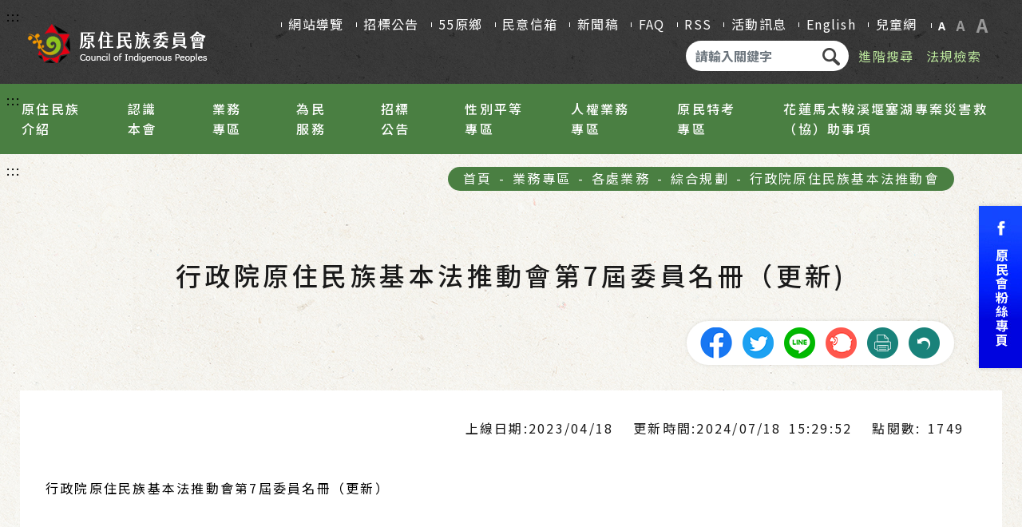

--- FILE ---
content_type: text/html;charset=UTF-8
request_url: https://www.cip.gov.tw/zh-tw/news/data-list/DEC180D5EE8044EF/91111270B6DD95254089F2DA81972A1C-info.html
body_size: 13587
content:

<!--news info-->
   


	
<!DOCTYPE html>
<html lang="zh-Hant-TW"  style="font-size: 100%;">

<head>
  <meta charset="utf-8">
  <meta http-equiv="Content-Type" content="text/html; charset=utf-8" />
  <meta http-equiv="X-UA-Compatible" content="IE=edge">
  <meta id="viewport" name="viewport" content="width=device-width, initial-scale=1, shrink-to-fit=no">
  <!-- The above 3 meta tags *must* come first in the head; any other head content must come *after* these tags -->
  <meta name="description" content="">
  <meta name="author" content="">
  

	<meta itemprop="name" content="行政院原住民族基本法推動會第7屆委員名冊（更新)">
	<meta itemprop="description" content="行政院原住民族基本法推動會">
	<meta property="og:title" content="行政院原住民族基本法推動會第7屆委員名冊（更新)"/>
	<meta property="og:description" content="行政院原住民族基本法推動會"/>
	<meta property="og:image" content="https://www.cip.gov.tw/data/cip-site/202012/T-78363706.png?s=9688685DAD7E7636&c=BAFCCC241C08794BBC8032F0D8442D7E&fn=4FAAF1D039CAA888315FCF9FBB85BDC4" />
	<meta property="og:image:secure_url" content="https://www.cip.gov.tw/data/cip-site/202012/T-78363706.png?s=9688685DAD7E7636&c=BAFCCC241C08794BBC8032F0D8442D7E&fn=4FAAF1D039CAA888315FCF9FBB85BDC4" />	
	<meta property="og:url" content="https://www.cip.gov.tw/zh-tw/news/data-list/DEC180D5EE8044EF/91111270B6DD95254089F2DA81972A1C-info.html" /> 
	
  
  <meta name="DC.Title" content="行政院原住民族基本法推動會第7屆委員名冊（更新)"/> 
  <meta name="DC.Creator" content="原住民族委員會全球資訊網"/> 
  <meta name="DC.Subject" content="機關網站內容頁"/> 
  <meta name="DC.Description" content="行政院原住民族基本法推動會"/> 
  <meta name="DC.Contributor" content="原住民族委員會全球資訊網"/> 
  <meta name="DC.Type" content="新聞"/> 
  <meta name="DC.Format" content="text"/> 
  <meta name="DC.Source" content="原住民族委員會全球資訊網"/> 
  <meta name="DC.Language" content="繁體中文"/> 
  <meta name="DC.coverage.t.min" content="2023/04/18"/> 
  <meta name="DC.coverage.t.max" content="2027/04/18"/> 
  <meta name="DC.Publisher" content="原住民族委員會全球資訊網"/> 
  <meta name="DC.Date" content="2023/04/18"/> 
  <meta name="DC.Identifier" content="2023040032"/> 
  <meta name="DC.Relation" content=""/> 
  <meta name="DC.Rights" content="原住民族委員會全球資訊網"/> 
  <meta name="Category.Theme" content="1C0"/> 
  <meta name="Category.Cake" content="GY1"/>
  <meta name="Category.Service" content="I60"/> 
  <meta name="Keywords" content=""/> 
  
  
  <link rel="icon" href="https://www.cip.gov.tw/data/cip-site/202009/T-58679214.svg?s=FAE8D75DE218C66C&c=12FF46DEEBDF1DA2B0B6A51E32ED18A0&fn=67F0252705167019D0636733C6861689">

  <link rel="apple-touch-icon-precomposed" sizes="144x144" href="/image/app/144x144.jpg">
  <link rel="apple-touch-icon-precomposed" sizes="114x114" href="/image/app/114x114.jpg">
  <link rel="apple-touch-icon-precomposed" sizes="72x72" href="/image/app/72x72.jpg">
  <link rel="apple-touch-icon-precomposed" sizes="57x57" href="/image/app/57x57.jpg">
	
	
	
	<title>
		行政院原住民族基本法推動會第7屆委員名冊（更新) 
	</title>

  <link href="https://fonts.googleapis.com/css2?family=Noto+Sans+TC:wght@400;500;700&display=swap" rel="stylesheet">

  <!-- Bootstrap core CSS -->
  <link rel="stylesheet" type="text/css" href="/css/bootstrap.css" >
  <!-- Custom styles for this template -->
  <link rel="stylesheet" type="text/css" href="/css/style.css">
  <link rel="stylesheet" type="text/css" href="/css/color_green.css">
  <link rel="stylesheet" type="text/css" href="/css/lity.min.css">
  
  <link rel="stylesheet" type="text/css" href="/css/slick.css" />
  <link rel="stylesheet" type="text/css" href="/css/slick-theme.css" />
  


</head>


<style>
.l_title_in {
    width: 50%;
    text-align: left;
    float: left;
    padding: 1.8em 1.8em 1.8em 2.5em;
    font-size: 1.2em;
    background: url(/image/icon/forward.png) left center no-repeat;
}
</style>

<body>

 <header>
    <a class="goCenter" href="#indexBlock" title="按Enter到主內容區" tabindex="0">按Enter到主內容區</a>

    <!-- nav -->
    <nav class="navbar-default">
      <div class="nav_top">
        <a href="#U" title="上方功能區塊" id="AU" class="acc" accesskey="U" name="U">:::</a>
        <div class="n_arrow"></div>
        <div class="logo">
          <a href="/zh-tw/index.html" title="回原住民首頁">
            <h1><img src="https://www.cip.gov.tw/data/cip-site/202012/T-78363706.png?s=9688685DAD7E7636&c=BAFCCC241C08794BBC8032F0D8442D7E&fn=4FAAF1D039CAA888315FCF9FBB85BDC4" class="img-fluid" alt="原住民族委員會商標"></h1>
          </a>
        </div>
        <div class="togglebar">
          <i aria-hidden="true"></i>
          <i aria-hidden="true"></i>
          <i aria-hidden="true"></i>
        </div>
        <div class="nav_right">
          <ul class="nav_right_top">
            <li>
            	<a href="/zh-tw/siteMap.html?cumid=B54B5C7E1E0F9940A317CF94970BC6D8" 
				target="_self" >
            	網站導覽
              </a>
            </li>
            <li>
            	<a href="/zh-tw/bid/data-list/index.html?cumid=B54B5C7E1E0F9940AF01F9C91DBCD861" 
				target="_self" >
            	招標公告
              </a>
            </li>
            <li>
            	<a href="https://www.cip.gov.tw/zh-tw/village/list.html?cumid=B54B5C7E1E0F9940FFAF0D01BC76EB22" 
				target="_self" >
            	55原鄉
              </a>
            </li>
            <li>
            	<a href="/zh-tw/opinion/form.html?cumid=B54B5C7E1E0F9940CAAC02385F05EE4B" 
				target="_self" >
            	民意信箱
              </a>
            </li>
            <li>
            	<a href="https://www.cip.gov.tw/zh-tw/news/data-list/35AE118732EB6BAF/index.html?cumid=35AE118732EB6BAF" 
				target="_self" >
            	新聞稿
              </a>
            </li>
            <li>
            	<a href="/zh-tw/site-faq/data-list/index.html?cumid=B54B5C7E1E0F99407B2EFDF44011B790" 
				target="_self" >
            	FAQ
              </a>
            </li>
            <li>
            	<a href="/zh-tw/rss/index.html?cumid=B54B5C7E1E0F9940F19B2FD7D7393DC2" 
				target="_self" >
            	RSS
              </a>
            </li>
            <li>
            	<a href="/zh-tw/news/data-list/C78C8EAE23CC8989/index.html?cumid=C78C8EAE23CC8989" 
				target="_self" >
            	活動訊息
              </a>
            </li>
            <li>
            	<a href="https://www.cip.gov.tw/en/index.html?cumid=B54B5C7E1E0F994092EDA9D0B7048931" 
				target="_self" >
            	English
              </a>
            </li>
            <li>
            	<a href="https://www.cip.gov.tw/kids/zh-tw/index.html?cumid=B54B5C7E1E0F9940655765D9EC571310" 
				target="_blank" title="另開新視窗至:兒童網">
            	兒童網
              </a>
            </li>
            <li>
              <dl>
                <dd><a href="javascript:void(0)" id="small"  class="active" title="字型： 小">A</a></dd>
                <dd><a href="javascript:void(0)" id="medium" title="字型: 中">A</a></dd>
                <dd><a href="javascript:void(0)" id="large"  title="字型:大">A</a></dd>
              </dl>
            </li>
          </ul>

          <div class="nav_right_bottom">
            
            <form class="nav_form" method="get" id="ssform" action="/zh-tw/search-result/index.html">
              <label for="q">請輸入關鍵字</label>
              <input accesskey="S" type="text" name="q" id="q" class="form-control" placeholder="請輸入關鍵字" title="請輸入關鍵字">
              <button><img src="/image/icon/search.png" class="img-fluid" alt="搜尋送出鈕" title="搜尋送出鈕"></button>
            </form>
			<ul>
			<li><a href="https://www.google.com.tw/advanced_search?hl=zh-TW&as_q=&num=100&as_sitesearch=www.cip.gov.tw&cof=FORID%3A10&ie=UTF-8&sa=%E6%90%9C%E5%B0%8B&siteurl=wwwB54B5C7E1E0F99408447D1286CA77F08" target="_blank" title="另開新視窗至:進階搜尋">進階搜尋</a></li>
			<li><a href="https://law.cip.gov.tw/" target="_blank" title="另開新視窗至:法規檢索">法規檢索</a></li>
			</ul>
          </div>
        </div>
      </div>
      <div class="nav_menu">
        <a href="#M" title="主選單" id="AM" class="acc" accesskey="M" name="M">:::</a>

        <dl class="nav_menu_box">
          <dd>
            <a href="/zh-tw/news/data-list/47FCF4D7F9A4F1A7/index.html?cumid=47FCF4D7F9A4F1A7" 
				target="_self" >
            	原住民族介紹<i aria-hidden="true"></i>
            </a>
            	 <!--m1 start-->
                  <dl class="nav_menu_dropdown1">
                    <dd>                    
						<a href="/zh-tw/tribe/grid-list/index.html?cumid=8F19BF08AE220D65" 
						target="_self" >
						原住民族16族簡介<i aria-hidden="true"></i>
						</a>
                        
                        <!--m2 start-->	
                        <dl class="nav_menu_dropdown2">
                          <dd>
                            <a href="https://www.cip.gov.tw/zh-tw/tribe/grid-list/DBADF0287998968BD0636733C6861689/info.html?cumid=8F19BF08AE220D65" 
							target="_self" >
                  	         阿美族<i aria-hidden="true"></i>
                            </a>
                          </dd>
                          <dd>
                            <a href="https://www.cip.gov.tw/zh-tw/tribe/grid-list/8C87B4AF56B788EED0636733C6861689/info.html?cumid=8F19BF08AE220D65" 
							target="_self" >
                  	         泰雅族<i aria-hidden="true"></i>
                            </a>
                          </dd>
                          <dd>
                            <a href="https://www.cip.gov.tw/zh-tw/tribe/grid-list/67E3CC5AE2F10A8BD0636733C6861689/info.html?cumid=8F19BF08AE220D65" 
							target="_self" >
                  	         排灣族<i aria-hidden="true"></i>
                            </a>
                          </dd>
                          <dd>
                            <a href="https://www.cip.gov.tw/zh-tw/tribe/grid-list/F39C8394699DD2D6D0636733C6861689/info.html?cumid=8F19BF08AE220D65" 
							target="_self" >
                  	         布農族<i aria-hidden="true"></i>
                            </a>
                          </dd>
                          <dd>
                            <a href="https://www.cip.gov.tw/zh-tw/tribe/grid-list/913F9B9D35D49AC3D0636733C6861689/info.html?cumid=8F19BF08AE220D65" 
							target="_self" >
                  	         卑南族<i aria-hidden="true"></i>
                            </a>
                          </dd>
                          <dd>
                            <a href="https://www.cip.gov.tw/zh-tw/tribe/grid-list/409F703B4E592A82D0636733C6861689/info.html?cumid=8F19BF08AE220D65" 
							target="_self" >
                  	         魯凱族<i aria-hidden="true"></i>
                            </a>
                          </dd>
                          <dd>
                            <a href="https://www.cip.gov.tw/zh-tw/tribe/grid-list/AE6EE12F5F284D59D0636733C6861689/info.html?cumid=8F19BF08AE220D65" 
							target="_self" >
                  	         鄒族<i aria-hidden="true"></i>
                            </a>
                          </dd>
                          <dd>
                            <a href="https://www.cip.gov.tw/zh-tw/tribe/grid-list/8DF9561F4FCC6AF4D0636733C6861689/info.html?cumid=8F19BF08AE220D65" 
							target="_self" >
                  	         賽夏族<i aria-hidden="true"></i>
                            </a>
                          </dd>
                          <dd>
                            <a href="https://www.cip.gov.tw/zh-tw/tribe/grid-list/5839F78F6C869EE4D0636733C6861689/info.html?cumid=8F19BF08AE220D65" 
							target="_self" >
                  	         雅美族<i aria-hidden="true"></i>
                            </a>
                          </dd>
                          <dd>
                            <a href="https://www.cip.gov.tw/zh-tw/tribe/grid-list/3343FD21497CA007D0636733C6861689/info.html?cumid=8F19BF08AE220D65" 
							target="_self" >
                  	         邵族<i aria-hidden="true"></i>
                            </a>
                          </dd>
                          <dd>
                            <a href="https://www.cip.gov.tw/zh-tw/tribe/grid-list/7088C08FB51F3383D0636733C6861689/info.html?cumid=8F19BF08AE220D65" 
							target="_self" >
                  	         噶瑪蘭族<i aria-hidden="true"></i>
                            </a>
                          </dd>
                          <dd>
                            <a href="https://www.cip.gov.tw/zh-tw/tribe/grid-list/F0736660B8023670D0636733C6861689/info.html?cumid=8F19BF08AE220D65" 
							target="_self" >
                  	         太魯閣族<i aria-hidden="true"></i>
                            </a>
                          </dd>
                          <dd>
                            <a href="https://www.cip.gov.tw/zh-tw/tribe/grid-list/588FAD20D4E16D65D0636733C6861689/info.html?cumid=8F19BF08AE220D65" 
							target="_self" >
                  	         撒奇萊雅族<i aria-hidden="true"></i>
                            </a>
                          </dd>
                          <dd>
                            <a href="https://www.cip.gov.tw/zh-tw/tribe/grid-list/F35F3EBC7CE2E1BCD0636733C6861689/info.html?cumid=8F19BF08AE220D65" 
							target="_self" >
                  	         賽德克族<i aria-hidden="true"></i>
                            </a>
                          </dd>
                          <dd>
                            <a href="https://www.cip.gov.tw/zh-tw/tribe/grid-list/DE7E75BDD1F53F90D0636733C6861689/info.html?cumid=8F19BF08AE220D65" 
							target="_self" >
                  	         拉阿魯哇族<i aria-hidden="true"></i>
                            </a>
                          </dd>
                          <dd>
                            <a href="https://www.cip.gov.tw/zh-tw/tribe/grid-list/91A2A514F76BAEACD0636733C6861689/info.html?cumid=8F19BF08AE220D65" 
							target="_self" >
                  	         卡那卡那富族<i aria-hidden="true"></i>
                            </a>
                          </dd>
                        </dl>
                        <!--m2 end-->
                    </dd>
                    <dd>                    
						<a href="/zh-tw/news/data-list/194DB51147425C24/index.html?cumid=194DB51147425C24" 
						target="_self" >
						16族群影片簡介<i aria-hidden="true"></i>
						</a>
                        
                    </dd>
                    <dd>                    
						<a href="/zh-tw/news/data-list/520BA645FF77838B/index.html?cumid=520BA645FF77838B" 
						target="_self" >
						平埔族群及南島語族簡介<i aria-hidden="true"></i>
						</a>
                        
                        <!--m2 start-->	
                        <dl class="nav_menu_dropdown2">
                          <dd>
                            <a href="/zh-tw/news/data-list/A9E092C6104ACAD5/index.html?cumid=A9E092C6104ACAD5" 
							target="_self" >
                  	         平埔族群<i aria-hidden="true"></i>
                            </a>
                          </dd>
                          <dd>
                            <a href="/zh-tw/news/data-list/49744114ECE41D1F/index.html?cumid=49744114ECE41D1F" 
							target="_self" >
                  	         南島語族<i aria-hidden="true"></i>
                            </a>
                          </dd>
                        </dl>
                        <!--m2 end-->
                    </dd>
                    <dd>                    
						<a href="/zh-tw/news/data-list/33B5282F6CB2792D/index.html?cumid=33B5282F6CB2792D" 
						target="_self" >
						8月1日原住民族日<i aria-hidden="true"></i>
						</a>
                        
                        <!--m2 start-->	
                        <dl class="nav_menu_dropdown2">
                          <dd>
                            <a href="/zh-tw/news/data-list/C02F5A04A8501459/index.html?cumid=C02F5A04A8501459" 
							target="_self" >
                  	         2020年度<i aria-hidden="true"></i>
                            </a>
                          </dd>
                          <dd>
                            <a href="/zh-tw/news/data-list/B54B5C7E1E0F994015BBD62F98ADB0ED/index.html?cumid=B54B5C7E1E0F994015BBD62F98ADB0ED" 
							target="_self" >
                  	         2021年度<i aria-hidden="true"></i>
                            </a>
                          </dd>
                          <dd>
                            <a href="/zh-tw/news/data-list/B54B5C7E1E0F9940D156FCCF618FBDD5/index.html?cumid=B54B5C7E1E0F9940D156FCCF618FBDD5" 
							target="_blank" title="另開新視窗至:2022年度">
                  	         2022年度<i aria-hidden="true"></i>
                            </a>
                          </dd>
                          <dd>
                            <a href="/zh-tw/news/data-list/B54B5C7E1E0F994030FB6209B34133A4/index.html?cumid=B54B5C7E1E0F994030FB6209B34133A4" 
							target="_self" >
                  	         2023年度<i aria-hidden="true"></i>
                            </a>
                          </dd>
                          <dd>
                            <a href="/zh-tw/news/data-list/B54B5C7E1E0F9940EC00C4F6FF538B89/index.html?cumid=B54B5C7E1E0F9940EC00C4F6FF538B89" 
							target="_blank" title="另開新視窗至:2024年度">
                  	         2024年度<i aria-hidden="true"></i>
                            </a>
                          </dd>
                          <dd>
                            <a href="/zh-tw/news/data-list/B54B5C7E1E0F9940B9BE298BEF2BF46D/index.html?cumid=B54B5C7E1E0F9940B9BE298BEF2BF46D" 
							target="_blank" title="另開新視窗至:2025年度">
                  	         2025年度<i aria-hidden="true"></i>
                            </a>
                          </dd>
                        </dl>
                        <!--m2 end-->
                    </dd>
                    <dd>                    
						<a href="/zh-tw/menu/data-list/6726E5B80C8822F9-info.html?cumid=6726E5B80C8822F9" 
						target="_self" >
						原住民族分布區域<i aria-hidden="true"></i>
						</a>
                        
                    </dd>
                    <dd>                    
						<a href="/zh-tw/village/list.html?cumid=1E4A2846561931B1" 
						target="_self" >
						55個原住民族地區簡介<i aria-hidden="true"></i>
						</a>
                        
                    </dd>
                    <dd>                    
						<a href="/zh-tw/news/data-list/C6DFB32460630CF4/index.html?cumid=C6DFB32460630CF4" 
						target="_self" >
						原住民族地區<i aria-hidden="true"></i>
						</a>
                        
                    </dd>
                    <dd>                    
						<a href="/zh-tw/ecard/image-list/index.html?cumid=116842C0FD059A31" 
						target="_self" >
						電子賀卡<i aria-hidden="true"></i>
						</a>
                        
                    </dd>
                  </dl>
               <!--m1 end-->
            
          </dd>
          <dd>
            <a href="/zh-tw/news/data-list/C6715EA1EC80AD5D/index.html?cumid=C6715EA1EC80AD5D" 
				target="_self" >
            	認識本會<i aria-hidden="true"></i>
            </a>
            	 <!--m1 start-->
                  <dl class="nav_menu_dropdown1">
                    <dd>                    
						<a href="/zh-tw/menu/data-list/80A47B1EC7BF5A12-info.html?cumid=80A47B1EC7BF5A12" 
						target="_self" >
						曾智勇 Ljaucu‧Zingrur 主任委員 <i aria-hidden="true"></i>
						</a>
                        
                    </dd>
                    <dd>                    
						<a href="/zh-tw/menu/data-list/6FBA1532FBD63C7E-info.html?cumid=6FBA1532FBD63C7E" 
						target="_self" >
						谷縱‧喀勒芳安 Qucung Qalavangan 政務副主任委員 <i aria-hidden="true"></i>
						</a>
                        
                    </dd>
                    <dd>                    
						<a href="/zh-tw/menu/data-list/B54B5C7E1E0F99401880DE686243BCC3-info.html?cumid=B54B5C7E1E0F99401880DE686243BCC3" 
						target="_self" >
						陳義信 政務副主任委員<i aria-hidden="true"></i>
						</a>
                        
                    </dd>
                    <dd>                    
						<a href="/zh-tw/menu/data-list/B54B5C7E1E0F9940F3B421BEA0E2D848-info.html?cumid=B54B5C7E1E0F9940F3B421BEA0E2D848" 
						target="_self" >
						杜張梅莊 Adralriw Abaliusu 常務副主任委員 <i aria-hidden="true"></i>
						</a>
                        
                    </dd>
                    <dd>                    
						<a href="/zh-tw/committee/image-list/index.html?cumid=DC70DC90D34BA049" 
						target="_self" >
						本會委員<i aria-hidden="true"></i>
						</a>
                        
                    </dd>
                    <dd>                    
						<a href="/zh-tw/menu/data-list/FCE294D35E097F95/index.html?cumid=FCE294D35E097F95" 
						target="_self" >
						組織與職掌<i aria-hidden="true"></i>
						</a>
                        
                        <!--m2 start-->	
                        <dl class="nav_menu_dropdown2">
                          <dd>
                            <a href="/zh-tw/menu/data-list/5CB34240F988D677-info.html?cumid=5CB34240F988D677" 
							target="_self" >
                  	         組織系統<i aria-hidden="true"></i>
                            </a>
                          </dd>
                          <dd>
                            <a href="/zh-tw/menu/sub-list/53103E8B70F04485/index.html?cumid=53103E8B70F04485" 
							target="_self" >
                  	         各處室職掌<i aria-hidden="true"></i>
                            </a>
                          </dd>
                        </dl>
                        <!--m2 end-->
                    </dd>
                    <dd>                    
						<a href="/zh-tw/news/data-list/7FC80B1DD4923DDF/index.html?cumid=7FC80B1DD4923DDF" 
						target="_self" >
						施政計畫<i aria-hidden="true"></i>
						</a>
                        
                        <!--m2 start-->	
                        <dl class="nav_menu_dropdown2">
                          <dd>
                            <a href="/zh-tw/news/data-list/80F013141CEA473F/index.html?cumid=80F013141CEA473F" 
							target="_self" >
                  	         施政目標<i aria-hidden="true"></i>
                            </a>
                          </dd>
                          <dd>
                            <a href="/zh-tw/news/data-list/562F7305A68DBB74/index.html?cumid=562F7305A68DBB74" 
							target="_self" >
                  	         施政績效<i aria-hidden="true"></i>
                            </a>
                          </dd>
                          <dd>
                            <a href="/zh-tw/news/data-list/23B9BF45FF9A6F88/index.html?cumid=23B9BF45FF9A6F88" 
							target="_self" >
                  	         查證報告<i aria-hidden="true"></i>
                            </a>
                          </dd>
                        </dl>
                        <!--m2 end-->
                    </dd>
                    <dd>                    
						<a href="/zh-tw/job/data-list/index.html?cumid=4B2E0CEFE78F03FE" 
						target="_self" >
						本會徵才<i aria-hidden="true"></i>
						</a>
                        
                    </dd>
                  </dl>
               <!--m1 end-->
            
          </dd>
          <dd>
            <a href="/zh-tw/news/data-list/9A8362871EA0BBFF/index.html?cumid=9A8362871EA0BBFF" 
				target="_self" >
            	業務專區<i aria-hidden="true"></i>
            </a>
            	 <!--m1 start-->
                  <dl class="nav_menu_dropdown1">
                    <dd>                    
						<a href="https://law.cip.gov.tw/?cumid=620569638B991571" 
						target="_blank" title="另開新視窗至:法規查詢">
						法規查詢<i aria-hidden="true"></i>
						</a>
                        
                    </dd>
                    <dd>                    
						<a href="/zh-tw/news/data-list/B54B5C7E1E0F994012E3658A9F3A400D/index.html?cumid=B54B5C7E1E0F994012E3658A9F3A400D" 
						target="_self" >
						法規命令草案年度立法計畫專區<i aria-hidden="true"></i>
						</a>
                        
                    </dd>
                    <dd>                    
						<a href="/zh-tw/news/data-list/C84E1FC1D9DE6AF4/index.html?cumid=C84E1FC1D9DE6AF4" 
						target="_self" >
						重大政策<i aria-hidden="true"></i>
						</a>
                        
                        <!--m2 start-->	
                        <dl class="nav_menu_dropdown2">
                          <dd>
                            <a href="https://www.ey.gov.tw/Page/2124AB8A95F79A75?cumid=B0B70DF6D8D6CEAD" 
							target="_blank" title="另開新視窗至:行政院重大政策">
                  	         行政院重大政策<i aria-hidden="true"></i>
                            </a>
                          </dd>
                          <dd>
                            <a href="/zh-tw/news/data-list/F6F47C22D1435F95/index.html?cumid=F6F47C22D1435F95" 
							target="_self" >
                  	         原民會重大政策<i aria-hidden="true"></i>
                            </a>
                          </dd>
                        </dl>
                        <!--m2 end-->
                    </dd>
                    <dd>                    
						<a href="/zh-tw/menu/sub-list/2D5833A4D5ACECFF/index.html?cumid=2D5833A4D5ACECFF" 
						target="_self" >
						各處業務<i aria-hidden="true"></i>
						</a>
                        
                        <!--m2 start-->	
                        <dl class="nav_menu_dropdown2">
                          <dd>
                            <a href="/zh-tw/news/data-list/24D9316D0DD4C5A5/index.html?cumid=24D9316D0DD4C5A5" 
							target="_self" >
                  	         綜合規劃<i aria-hidden="true"></i>
                            </a>
                          </dd>
                          <dd>
                            <a href="/zh-tw/news/data-list/73E0ECEF4C50F657/index.html?cumid=73E0ECEF4C50F657" 
							target="_self" >
                  	         教育文化<i aria-hidden="true"></i>
                            </a>
                          </dd>
                          <dd>
                            <a href="/zh-tw/news/data-list/6EBC9C8CB9DEF1E4/index.html?cumid=6EBC9C8CB9DEF1E4" 
							target="_self" >
                  	         社會福利<i aria-hidden="true"></i>
                            </a>
                          </dd>
                          <dd>
                            <a href="/zh-tw/news/data-list/860B1C9DC324470F/index.html?cumid=860B1C9DC324470F" 
							target="_self" >
                  	         經濟發展<i aria-hidden="true"></i>
                            </a>
                          </dd>
                          <dd>
                            <a href="/zh-tw/news/data-list/EA073D5F036B59FA/index.html?cumid=EA073D5F036B59FA" 
							target="_self" >
                  	         公共建設<i aria-hidden="true"></i>
                            </a>
                          </dd>
                          <dd>
                            <a href="/zh-tw/news/data-list/2606D971716F8A2F/index.html?cumid=2606D971716F8A2F" 
							target="_self" >
                  	         土地管理<i aria-hidden="true"></i>
                            </a>
                          </dd>
                          <dd>
                            <a href="/zh-tw/news/data-list/0367FB0DDF058D23/index.html?cumid=0367FB0DDF058D23" 
							target="_self" >
                  	         秘書室業務<i aria-hidden="true"></i>
                            </a>
                          </dd>
                          <dd>
                            <a href="/zh-tw/news/data-list/38FBE0F3B0593E4F/index.html?cumid=38FBE0F3B0593E4F" 
							target="_self" >
                  	         人事室業務<i aria-hidden="true"></i>
                            </a>
                          </dd>
                          <dd>
                            <a href="/zh-tw/news/data-list/E4B819296D3C2534/index.html?cumid=E4B819296D3C2534" 
							target="_self" >
                  	         政風室業務<i aria-hidden="true"></i>
                            </a>
                          </dd>
                          <dd>
                            <a href="/zh-tw/news/data-list/AA0D05410A7D1E55/index.html?cumid=AA0D05410A7D1E55" 
							target="_self" >
                  	         主計室業務<i aria-hidden="true"></i>
                            </a>
                          </dd>
                          <dd>
                            <a href="/zh-tw/news/data-list/2B2726608737216A/index.html?cumid=2B2726608737216A" 
							target="_self" >
                  	         法規會業務<i aria-hidden="true"></i>
                            </a>
                          </dd>
                        </dl>
                        <!--m2 end-->
                    </dd>
                    <dd>                    
						<a href="/zh-tw/news/data-list/3B2BB84D09FA867F/index.html?cumid=3B2BB84D09FA867F" 
						target="_self" >
						前瞻基礎建設計畫專區<i aria-hidden="true"></i>
						</a>
                        
                    </dd>
                    <dd>                    
						<a href="/zh-tw/news/data-list/7E713E918EE93880/index.html?cumid=7E713E918EE93880" 
						target="_self" >
						即時新聞澄清專區<i aria-hidden="true"></i>
						</a>
                        
                    </dd>
                    <dd>                    
						<a href="/zh-tw/menu/data-list/49DA01170DD36411/index.html?cumid=49DA01170DD36411" 
						target="self" >
						下載專區<i aria-hidden="true"></i>
						</a>
                        
                        <!--m2 start-->	
                        <dl class="nav_menu_dropdown2">
                          <dd>
                            <a href="/zh-tw/wallpaper/image-list/index.html?cumid=75F490121CD0BDC3" 
							target="_self" >
                  	         桌布下載<i aria-hidden="true"></i>
                            </a>
                          </dd>
                          <dd>
                            <a href="/zh-tw/official-file/data-list/index.html?cumid=B54B5C7E1E0F9940DF51C878F5C71306" 
							target="_self" >
                  	         公文附件下載<i aria-hidden="true"></i>
                            </a>
                          </dd>
                          <dd>
                            <a href="/zh-tw/logo/image-list/index.html?cumid=D06F0A5EFD2A0CF4" 
							target="_self" >
                  	         本會LOGO下載<i aria-hidden="true"></i>
                            </a>
                          </dd>
                        </dl>
                        <!--m2 end-->
                    </dd>
                    <dd>                    
						<a href="/zh-tw/news/data-list/695AA09C32A0C4D3/index.html?cumid=695AA09C32A0C4D3" 
						target="_self" >
						開放資料專區<i aria-hidden="true"></i>
						</a>
                        
                    </dd>
                    <dd>                    
						<a href="/zh-tw/menu/data-list/B54B5C7E1E0F99405D81931B8DCF512F/index.html?cumid=B54B5C7E1E0F99405D81931B8DCF512F" 
						target="_self" >
						總統府原住民族歷史正義與轉型正義委員會<i aria-hidden="true"></i>
						</a>
                        
                        <!--m2 start-->	
                        <dl class="nav_menu_dropdown2">
                          <dd>
                            <a href="/zh-tw/menu/data-list/B54B5C7E1E0F99407AA22B544BEB455E-info.html?cumid=B54B5C7E1E0F99407AA22B544BEB455E" 
							target="_self" >
                  	         關於原轉會<i aria-hidden="true"></i>
                            </a>
                          </dd>
                          <dd>
                            <a href="/zh-tw/menu/data-list/B54B5C7E1E0F994099CC6551B43239B2-info.html?cumid=B54B5C7E1E0F994099CC6551B43239B2" 
							target="_self" >
                  	         蔡英文前總統代表政府向原住民族道歉全文<i aria-hidden="true"></i>
                            </a>
                          </dd>
                          <dd>
                            <a href="/zh-tw/news/data-list/B54B5C7E1E0F99400AC74CE78C3CA194/index.html?cumid=B54B5C7E1E0F99400AC74CE78C3CA194" 
							target="_self" >
                  	         委員會議<i aria-hidden="true"></i>
                            </a>
                          </dd>
                          <dd>
                            <a href="/zh-tw/news/data-list/B54B5C7E1E0F99405B24AAE970CED3A9/index.html?cumid=B54B5C7E1E0F99405B24AAE970CED3A9" 
							target="_self" >
                  	         年度報告<i aria-hidden="true"></i>
                            </a>
                          </dd>
                        </dl>
                        <!--m2 end-->
                    </dd>
                    <dd>                    
						<a href="/zh-tw/news/data-list/B54B5C7E1E0F99400BADDA8312F89978/index.html?cumid=B54B5C7E1E0F99400BADDA8312F89978" 
						target="_blank" title="另開新視窗至:平埔原住民業務專區">
						平埔原住民業務專區<i aria-hidden="true"></i>
						</a>
                        
                        <!--m2 start-->	
                        <dl class="nav_menu_dropdown2">
                          <dd>
                            <a href="/zh-tw/news/data-list/B54B5C7E1E0F99409A0E4329BFF24190/index.html?cumid=B54B5C7E1E0F99409A0E4329BFF24190" 
							target="_blank" title="另開新視窗至:重要資訊">
                  	         重要資訊<i aria-hidden="true"></i>
                            </a>
                          </dd>
                          <dd>
                            <a href="/zh-tw/news/data-list/B54B5C7E1E0F9940D05FFFE14B37CC77/index.html?cumid=B54B5C7E1E0F9940D05FFFE14B37CC77" 
							target="_blank" title="另開新視窗至:常見問答">
                  	         常見問答<i aria-hidden="true"></i>
                            </a>
                          </dd>
                        </dl>
                        <!--m2 end-->
                    </dd>
                    <dd>                    
						<a href="/zh-tw/news/data-list/B54B5C7E1E0F99400B9AE59678FA5ECA/index.html?cumid=B54B5C7E1E0F99400B9AE59678FA5ECA" 
						target="_self" >
						戰後原住民族轉型正義專區<i aria-hidden="true"></i>
						</a>
                        
                    </dd>
                  </dl>
               <!--m1 end-->
            
          </dd>
          <dd>
            <a href="/zh-tw/news/data-list/6EBE68EA8288674E/index.html?cumid=6EBE68EA8288674E" 
				target="_self" >
            	為民服務<i aria-hidden="true"></i>
            </a>
            	 <!--m1 start-->
                  <dl class="nav_menu_dropdown1">
                    <dd>                    
						<a href="/zh-tw/news/data-list/FA5D874A39F5B3A4/index.html?cumid=FA5D874A39F5B3A4" 
						target="_self" >
						主動公開資訊<i aria-hidden="true"></i>
						</a>
                        
                        <!--m2 start-->	
                        <dl class="nav_menu_dropdown2">
                          <dd>
                            <a href="https://www.cip.gov.tw/zh-tw/news/data-list/35AE118732EB6BAF/index.html?cumid=35AE118732EB6BAF" 
							target="_self" >
                  	         新聞稿<i aria-hidden="true"></i>
                            </a>
                          </dd>
                          <dd>
                            <a href="/zh-tw/news/data-list/B54B5C7E1E0F9940FEAC7DDF436B839D/index.html?cumid=B54B5C7E1E0F9940FEAC7DDF436B839D" 
							target="_blank" title="另開新視窗至:依法公告補助專區">
                  	         依法公告補助專區<i aria-hidden="true"></i>
                            </a>
                          </dd>
                          <dd>
                            <a href="/zh-tw/news/data-list/B1A681D22552BA47/index.html?cumid=B1A681D22552BA47" 
							target="_self" >
                  	         預算及決算書<i aria-hidden="true"></i>
                            </a>
                          </dd>
                          <dd>
                            <a href="/zh-tw/news/data-list/B98C677E7822D5F9/index.html?cumid=B98C677E7822D5F9" 
							target="_self" >
                  	         政策宣導相關廣告<i aria-hidden="true"></i>
                            </a>
                          </dd>
                          <dd>
                            <a href="/zh-tw/news/data-list/77C672CB2DFFAB16/index.html?cumid=77C672CB2DFFAB16" 
							target="_self" >
                  	         內部控制專區<i aria-hidden="true"></i>
                            </a>
                          </dd>
                          <dd>
                            <a href="/zh-tw/news/data-list/2C5B87C44F111087/index.html?cumid=2C5B87C44F111087" 
							target="_self" >
                  	         會計報告<i aria-hidden="true"></i>
                            </a>
                          </dd>
                          <dd>
                            <a href="/zh-tw/news/data-list/812FFAB0BCD92D1A/index.html?cumid=812FFAB0BCD92D1A" 
							target="_self" >
                  	         統計資料<i aria-hidden="true"></i>
                            </a>
                          </dd>
                          <dd>
                            <a href="/zh-tw/news/data-list/1DBF9228B388688D/index.html?cumid=1DBF9228B388688D" 
							target="_self" >
                  	         獎補(捐)助情形<i aria-hidden="true"></i>
                            </a>
                          </dd>
                          <dd>
                            <a href="/zh-tw/news/data-list/A776EDA822DF7CC8/index.html?cumid=A776EDA822DF7CC8" 
							target="_self" >
                  	         本會捐助財團法人之相關資訊<i aria-hidden="true"></i>
                            </a>
                          </dd>
                          <dd>
                            <a href="/zh-tw/news/data-list/8412FDED71381C0D/index.html?cumid=8412FDED71381C0D" 
							target="_self" >
                  	         赴國外及大陸地區計畫執行情形<i aria-hidden="true"></i>
                            </a>
                          </dd>
                          <dd>
                            <a href="/zh-tw/news/data-list/AAB4AFF2BB846E35/index.html?cumid=AAB4AFF2BB846E35" 
							target="_self" >
                  	         辦理人民申請提供政府資訊案件統計表<i aria-hidden="true"></i>
                            </a>
                          </dd>
                          <dd>
                            <a href="/zh-tw/news/data-list/B54B5C7E1E0F9940667FE2AC17BAB277/index.html?cumid=B54B5C7E1E0F9940667FE2AC17BAB277" 
							target="_blank" title="另開新視窗至:原住民族委員會保有個人資料檔案公開項目">
                  	         原住民族委員會保有個人資料檔案公開項目<i aria-hidden="true"></i>
                            </a>
                          </dd>
                          <dd>
                            <a href="/zh-tw/news/data-list/B54B5C7E1E0F99402FAC782763F99B95/index.html?cumid=B54B5C7E1E0F99402FAC782763F99B95" 
							target="_blank" title="另開新視窗至:法規命令草案年度立法計畫專區">
                  	         法規命令草案年度立法計畫專區<i aria-hidden="true"></i>
                            </a>
                          </dd>
                          <dd>
                            <a href="/zh-tw/news/data-list/217054CAE51A3B1A/index.html?cumid=217054CAE51A3B1A" 
							target="_self" >
                  	         委託研究報告<i aria-hidden="true"></i>
                            </a>
                          </dd>
                        </dl>
                        <!--m2 end-->
                    </dd>
                    <dd>                    
						<a href="/zh-tw/news/data-list/E93DA6B5E2130657/index.html?cumid=E93DA6B5E2130657" 
						target="_self" >
						最新消息<i aria-hidden="true"></i>
						</a>
                        
                        <!--m2 start-->	
                        <dl class="nav_menu_dropdown2">
                          <dd>
                            <a href="/zh-tw/news/data-list/35AE118732EB6BAF/index.html?cumid=35AE118732EB6BAF" 
							target="_self" >
                  	         新聞稿<i aria-hidden="true"></i>
                            </a>
                          </dd>
                          <dd>
                            <a href="/zh-tw/news/data-list/18ADE0D0D6EE280E/index.html?cumid=18ADE0D0D6EE280E" 
							target="_self" >
                  	         綜合規劃<i aria-hidden="true"></i>
                            </a>
                          </dd>
                          <dd>
                            <a href="/zh-tw/news/data-list/964B9BFAAA44B32A/index.html?cumid=964B9BFAAA44B32A" 
							target="_self" >
                  	         教育文化<i aria-hidden="true"></i>
                            </a>
                          </dd>
                          <dd>
                            <a href="/zh-tw/news/data-list/1F7DC464163E1579/index.html?cumid=1F7DC464163E1579" 
							target="_self" >
                  	         社會福利<i aria-hidden="true"></i>
                            </a>
                          </dd>
                          <dd>
                            <a href="/zh-tw/news/data-list/DD56092E0C92EC1F/index.html?cumid=DD56092E0C92EC1F" 
							target="_self" >
                  	         經濟發展<i aria-hidden="true"></i>
                            </a>
                          </dd>
                          <dd>
                            <a href="/zh-tw/news/data-list/5D8BABBC572BF798/index.html?cumid=5D8BABBC572BF798" 
							target="_self" >
                  	         公共建設<i aria-hidden="true"></i>
                            </a>
                          </dd>
                          <dd>
                            <a href="/zh-tw/news/data-list/3552F8D90DBCC5DB/index.html?cumid=3552F8D90DBCC5DB" 
							target="_self" >
                  	         土地管理<i aria-hidden="true"></i>
                            </a>
                          </dd>
                          <dd>
                            <a href="/zh-tw/news/data-list/9F8DD7380193DF45/index.html?cumid=9F8DD7380193DF45" 
							target="_self" >
                  	         秘書室<i aria-hidden="true"></i>
                            </a>
                          </dd>
                          <dd>
                            <a href="/zh-tw/news/data-list/8A7FF01A821C05C9/index.html?cumid=8A7FF01A821C05C9" 
							target="_self" >
                  	         主計室<i aria-hidden="true"></i>
                            </a>
                          </dd>
                          <dd>
                            <a href="/zh-tw/news/data-list/1D462FEAABFA578D/index.html?cumid=1D462FEAABFA578D" 
							target="_self" >
                  	         人事室<i aria-hidden="true"></i>
                            </a>
                          </dd>
                          <dd>
                            <a href="/zh-tw/news/data-list/0639D7190907979B/index.html?cumid=0639D7190907979B" 
							target="_self" >
                  	         法規會<i aria-hidden="true"></i>
                            </a>
                          </dd>
                          <dd>
                            <a href="/zh-tw/news/data-list/4811417C54C3414D/index.html?cumid=4811417C54C3414D" 
							target="_self" >
                  	         政風室<i aria-hidden="true"></i>
                            </a>
                          </dd>
                          <dd>
                            <a href="/zh-tw/news/data-list/96C8C8039715ADCF/index.html?cumid=96C8C8039715ADCF" 
							target="_self" >
                  	         採訪通知<i aria-hidden="true"></i>
                            </a>
                          </dd>
                        </dl>
                        <!--m2 end-->
                    </dd>
                    <dd>                    
						<a href="/zh-tw/news/data-list/0991B05985DBFF77/index.html?cumid=0991B05985DBFF77" 
						target="_self" >
						歲時祭儀專區<i aria-hidden="true"></i>
						</a>
                        
                        <!--m2 start-->	
                        <dl class="nav_menu_dropdown2">
                          <dd>
                            <a href="/zh-tw/news/data-list/B88BAE46D973FDAC/index.html?cumid=B88BAE46D973FDAC" 
							target="_self" >
                  	         法規依據<i aria-hidden="true"></i>
                            </a>
                          </dd>
                          <dd>
                            <a href="/zh-tw/news/data-list/F898AF3809E5CD9E/index.html?cumid=F898AF3809E5CD9E" 
							target="_self" >
                  	         公告日期<i aria-hidden="true"></i>
                            </a>
                          </dd>
                          <dd>
                            <a href="/zh-tw/news/data-list/B54B5C7E1E0F9940305541587E76BF5C/index.html?cumid=B54B5C7E1E0F9940305541587E76BF5C" 
							target="_blank" title="另開新視窗至:各族歲時祭儀介紹">
                  	         各族歲時祭儀介紹<i aria-hidden="true"></i>
                            </a>
                          </dd>
                        </dl>
                        <!--m2 end-->
                    </dd>
                    <dd>                    
						<a href="https://explorethesun.tw/?cumid=2E12BD6704F1BBC1" 
						target="_blank" title="另開新視窗至:部落旅遊專區">
						部落旅遊專區<i aria-hidden="true"></i>
						</a>
                        
                    </dd>
                    <dd>                    
						<a href="/zh-tw/news/data-list/E7960D2DA7621AC4/index.html?cumid=E7960D2DA7621AC4" 
						target="self" >
						原住民族就業代金常見問答<i aria-hidden="true"></i>
						</a>
                        
                        <!--m2 start-->	
                        <dl class="nav_menu_dropdown2">
                          <dd>
                            <a href="/zh-tw/news/data-list/F4B123FD57ABD110/index.html?cumid=F4B123FD57ABD110" 
							target="self" >
                  	         壹、標案資料調查表<i aria-hidden="true"></i>
                            </a>
                          </dd>
                          <dd>
                            <a href="/zh-tw/news/data-list/65C17F4CD292824C/index.html?cumid=65C17F4CD292824C" 
							target="_self" >
                  	         貳、得標通知函<i aria-hidden="true"></i>
                            </a>
                          </dd>
                          <dd>
                            <a href="/zh-tw/news/data-list/3FB26155AF5AB462/index.html?cumid=3FB26155AF5AB462" 
							target="_self" >
                  	         參、陳述意見通知函<i aria-hidden="true"></i>
                            </a>
                          </dd>
                          <dd>
                            <a href="/zh-tw/news/data-list/E71A479457364C52/index.html?cumid=E71A479457364C52" 
							target="_self" >
                  	         肆、行政處分書<i aria-hidden="true"></i>
                            </a>
                          </dd>
                          <dd>
                            <a href="/zh-tw/news/data-list/E794B514281DCCC4/index.html?cumid=E794B514281DCCC4" 
							target="_self" >
                  	         伍、公部門及私部門計算標準<i aria-hidden="true"></i>
                            </a>
                          </dd>
                          <dd>
                            <a href="/zh-tw/news/data-list/1AA18FC36D1BC952/index.html?cumid=1AA18FC36D1BC952" 
							target="_self" >
                  	         陸、其他<i aria-hidden="true"></i>
                            </a>
                          </dd>
                        </dl>
                        <!--m2 end-->
                    </dd>
                    <dd>                    
						<a href="/zh-tw/news/data-list/D365AA6AAFF274D1/index.html?cumid=D365AA6AAFF274D1" 
						target="_self" >
						出版品<i aria-hidden="true"></i>
						</a>
                        
                        <!--m2 start-->	
                        <dl class="nav_menu_dropdown2">
                          <dd>
                            <a href="/zh-tw/news/data-list/01F6453A792735EC/index.html?cumid=01F6453A792735EC" 
							target="_self" >
                  	         蔡英文總統代表政府向原住民族道歉文16族族語版本及英、日語版本<i aria-hidden="true"></i>
                            </a>
                          </dd>
                          <dd>
                            <a href="/zh-tw/news/data-list/414DEE87E280CF0F/index.html?cumid=414DEE87E280CF0F" 
							target="_self" >
                  	         本會施政成果專刊<i aria-hidden="true"></i>
                            </a>
                          </dd>
                          <dd>
                            <a href="https://www.cip.gov.tw/zh-tw/news/data-list/217054CAE51A3B1A/index.html?cumid=217054CAE51A3B1A" 
							target="_self" >
                  	         委託研究報告<i aria-hidden="true"></i>
                            </a>
                          </dd>
                          <dd>
                            <a href="/zh-tw/news/data-list/1642BAC6E7C2509D/index.html?cumid=1642BAC6E7C2509D" 
							target="_self" >
                  	         原住民族委員會出版品電子全文檔<i aria-hidden="true"></i>
                            </a>
                          </dd>
                        </dl>
                        <!--m2 end-->
                    </dd>
                    <dd>                    
						<a href="/zh-tw/news/data-list/AEFC48A195DB393E/index.html?cumid=AEFC48A195DB393E" 
						target="_self" >
						資源分享<i aria-hidden="true"></i>
						</a>
                        
                        <!--m2 start-->	
                        <dl class="nav_menu_dropdown2">
                          <dd>
                            <a href="/zh-tw/news/data-list/087A66E6BCDAA2EE/index.html?cumid=087A66E6BCDAA2EE" 
							target="_self" >
                  	         綜合規劃<i aria-hidden="true"></i>
                            </a>
                          </dd>
                          <dd>
                            <a href="/zh-tw/news/data-list/155DB1CE61FD4542/index.html?cumid=155DB1CE61FD4542" 
							target="_self" >
                  	         教育文化<i aria-hidden="true"></i>
                            </a>
                          </dd>
                          <dd>
                            <a href="/zh-tw/news/data-list/1F338019434A196A/index.html?cumid=1F338019434A196A" 
							target="_self" >
                  	         社會福利<i aria-hidden="true"></i>
                            </a>
                          </dd>
                          <dd>
                            <a href="/zh-tw/news/data-list/83E8DEBBCBD6BD6A/index.html?cumid=83E8DEBBCBD6BD6A" 
							target="_self" >
                  	         土地管理<i aria-hidden="true"></i>
                            </a>
                          </dd>
                          <dd>
                            <a href="/zh-tw/news/data-list/523CD55CD8E94756/index.html?cumid=523CD55CD8E94756" 
							target="_self" >
                  	         經濟發展<i aria-hidden="true"></i>
                            </a>
                          </dd>
                          <dd>
                            <a href="/zh-tw/news/data-list/AFCCFF15FBD45583/index.html?cumid=AFCCFF15FBD45583" 
							target="self" >
                  	         公共建設<i aria-hidden="true"></i>
                            </a>
                          </dd>
                        </dl>
                        <!--m2 end-->
                    </dd>
                    <dd>                    
						<a href="/zh-tw/link/data-list/index.html?cumid=E38C438A26225114" 
						target="_self" >
						相關連結<i aria-hidden="true"></i>
						</a>
                        
                    </dd>
                    <dd>                    
						<a href="/zh-tw/news/data-list/EF33C0A18B5B5623/index.html?cumid=EF33C0A18B5B5623" 
						target="_self" >
						消費者保護專區<i aria-hidden="true"></i>
						</a>
                        
                    </dd>
                    <dd>                    
						<a href="/zh-tw/news/data-list/B54B5C7E1E0F99407C2FBBF4519E78DD/index.html?cumid=B54B5C7E1E0F99407C2FBBF4519E78DD" 
						target="_blank" title="另開新視窗至:諮商同意專區">
						諮商同意專區<i aria-hidden="true"></i>
						</a>
                        
                    </dd>
                    <dd>                    
						<a href="/zh-tw/news/data-list/B54B5C7E1E0F99408185CB82B369D8B8/index.html?cumid=B54B5C7E1E0F99408185CB82B369D8B8" 
						target="_blank" title="另開新視窗至:原住民族部落役">
						原住民族部落役<i aria-hidden="true"></i>
						</a>
                        
                        <!--m2 start-->	
                        <dl class="nav_menu_dropdown2">
                          <dd>
                            <a href="/zh-tw/news/data-list/B54B5C7E1E0F9940B14920857E6FC84B/index.html?cumid=B54B5C7E1E0F9940B14920857E6FC84B" 
							target="_blank" title="另開新視窗至:役別簡介">
                  	         役別簡介<i aria-hidden="true"></i>
                            </a>
                          </dd>
                          <dd>
                            <a href="/zh-tw/news/data-list/B54B5C7E1E0F994043CD2F38F3C2D56D/index.html?cumid=B54B5C7E1E0F994043CD2F38F3C2D56D" 
							target="_blank" title="另開新視窗至:相關法規資訊">
                  	         相關法規資訊<i aria-hidden="true"></i>
                            </a>
                          </dd>
                          <dd>
                            <a href="/zh-tw/news/data-list/B54B5C7E1E0F99400D50944E669BD5AA/index.html?cumid=B54B5C7E1E0F99400D50944E669BD5AA" 
							target="_blank" title="另開新視窗至:役男權益資訊">
                  	         役男權益資訊<i aria-hidden="true"></i>
                            </a>
                          </dd>
                          <dd>
                            <a href="/zh-tw/news/data-list/B54B5C7E1E0F9940B1CD42A6BFDDF275/index.html?cumid=B54B5C7E1E0F9940B1CD42A6BFDDF275" 
							target="_blank" title="另開新視窗至:役男傷病停役">
                  	         役男傷病停役<i aria-hidden="true"></i>
                            </a>
                          </dd>
                          <dd>
                            <a href="/zh-tw/news/data-list/B54B5C7E1E0F99404BCF517456D40A37/index.html?cumid=B54B5C7E1E0F99404BCF517456D40A37" 
							target="_blank" title="另開新視窗至:役男專業訓練">
                  	         役男專業訓練<i aria-hidden="true"></i>
                            </a>
                          </dd>
                          <dd>
                            <a href="/zh-tw/news/data-list/B54B5C7E1E0F99401DC460DFDD23B9B5/index.html?cumid=B54B5C7E1E0F99401DC460DFDD23B9B5" 
							target="_blank" title="另開新視窗至:原役采光剪影">
                  	         原役采光剪影<i aria-hidden="true"></i>
                            </a>
                          </dd>
                        </dl>
                        <!--m2 end-->
                    </dd>
                    <dd>                    
						<a href="/zh-tw/news/data-list/B54B5C7E1E0F99409E83FDD139CA039D/index.html?cumid=B54B5C7E1E0F99409E83FDD139CA039D" 
						target="_self" >
						原住民族司法諮詢會<i aria-hidden="true"></i>
						</a>
                        
                    </dd>
                  </dl>
               <!--m1 end-->
            
          </dd>
          <dd>
            <a href="/zh-tw/bid/data-list/index.html?cumid=B54B5C7E1E0F99407A80AAF2E1092133" 
				target="_self" >
            	招標公告<i aria-hidden="true"></i>
            </a>
            
          </dd>
          <dd>
            <a href="https://www.cip.gov.tw/gender/zh-tw/index.html?cumid=B54B5C7E1E0F9940A47CA57F97C18E26" 
				target="_blank" title="另開新視窗至:性別平等專區">
            	性別平等專區<i aria-hidden="true"></i>
            </a>
            
          </dd>
          <dd>
            <a href="/zh-tw/news/data-list/B54B5C7E1E0F99403130F05979438F24/index.html?cumid=B54B5C7E1E0F99403130F05979438F24" 
				target="_blank" title="另開新視窗至:人權業務專區">
            	人權業務專區<i aria-hidden="true"></i>
            </a>
            	 <!--m1 start-->
                  <dl class="nav_menu_dropdown1">
                    <dd>                    
						<a href="/zh-tw/news/data-list/B54B5C7E1E0F99407CB09987F11B6537/index.html?cumid=B54B5C7E1E0F99407CB09987F11B6537" 
						target="_self" >
						人權工作小組會議紀錄<i aria-hidden="true"></i>
						</a>
                        
                    </dd>
                    <dd>                    
						<a href="/zh-tw/news/data-list/B54B5C7E1E0F9940E4E3AE3D15E2450A/index.html?cumid=B54B5C7E1E0F9940E4E3AE3D15E2450A" 
						target="_self" >
						人權工作小組委員名單<i aria-hidden="true"></i>
						</a>
                        
                    </dd>
                    <dd>                    
						<a href="/zh-tw/news/data-list/B54B5C7E1E0F9940557A14974B4915C8/index.html?cumid=B54B5C7E1E0F9940557A14974B4915C8" 
						target="_self" >
						人權工作小組設置要點<i aria-hidden="true"></i>
						</a>
                        
                    </dd>
                    <dd>                    
						<a href="https://www.immigration.gov.tw/5385/7445/250283/?cumid=B54B5C7E1E0F99402E509B95392C176A" 
						target="_blank" title="另開新視窗至:內政部移民署消除一切形式種族歧視國際公約(ICERD)專區">
						內政部移民署消除一切形式種族歧視國際公約(ICERD)專區<i aria-hidden="true"></i>
						</a>
                        
                    </dd>
                    <dd>                    
						<a href="https://www.humanrights.moj.gov.tw/?cumid=B54B5C7E1E0F99405974AF622DBD9599" 
						target="_blank" title="另開新視窗至:法務部人權大步走專區">
						法務部人權大步走專區<i aria-hidden="true"></i>
						</a>
                        
                    </dd>
                  </dl>
               <!--m1 end-->
            
          </dd>
          <dd>
            <a href="https://www.cip.gov.tw/personnel/zh-tw/news/data-list/3B254362EFCDC7AB/index.html?cumid=3B254362EFCDC7AB" 
				target="_blank" title="另開新視窗至:原民特考專區">
            	原民特考專區<i aria-hidden="true"></i>
            </a>
            
          </dd>
          <dd>
            <a href="/zh-tw/menu/data-list/B54B5C7E1E0F99408F723F739B3AA26B/index.html?cumid=B54B5C7E1E0F99408F723F739B3AA26B" 
				target="_blank" title="另開新視窗至:花蓮馬太鞍溪堰塞湖專案災害救（協）助事項">
            	花蓮馬太鞍溪堰塞湖專案災害救（協）助事項<i aria-hidden="true"></i>
            </a>
            	 <!--m1 start-->
                  <dl class="nav_menu_dropdown1">
                    <dd>                    
						<a href="/zh-tw/news/data-list/B54B5C7E1E0F99404E03E13A4CBB44A3/index.html?cumid=B54B5C7E1E0F99404E03E13A4CBB44A3" 
						target="_blank" title="另開新視窗至:最新消息">
						最新消息<i aria-hidden="true"></i>
						</a>
                        
                    </dd>
                    <dd>                    
						<a href="/zh-tw/news/data-list/B54B5C7E1E0F994057A7DCB183AAEA10/index.html?cumid=B54B5C7E1E0F994057A7DCB183AAEA10" 
						target="_blank" title="另開新視窗至:災後協助圖卡說明">
						災後協助圖卡說明<i aria-hidden="true"></i>
						</a>
                        
                    </dd>
                  </dl>
               <!--m1 end-->
            
          </dd>
          
          
          <dd class="d-block d-md-none">
            <a href="https://www.facebook.com/cip.gov.tw/" title="另開新視窗至:facebook粉絲團" target="_blank">
              facebook粉絲團
            </a>
          </dd>
        </dl>

      </div>
      <div class="fb d-none d-md-block">
        <a href="https://www.facebook.com/cip.gov.tw/" title="另開新視窗至:facebook粉絲團" target="_blank">
          <img src="/image/icon/fb.jpg" alt="facebook粉絲團">
        </a>
      </div>
      <noscript>
        <p style="padding: 2em;margin-bottom:0;text-align: center;">
          (您的瀏覽器不支援JavaScript語法，JavaScript語法並不影響內容的陳述。您可使用按鍵盤上的Ctrl鍵+ (+)鍵放大/(-)鍵縮小來改變字型大小； 回到上一頁可使用瀏覽器提供的 Alt+左方向鍵(←) 快速鍵功能；列印可使用瀏覽器提供的(Ctrl+P)功能。)
        </p>
      </noscript>
    </nav>
  </header>

  <div class="wrapper">
  	  
<section>
	   <div class="banner">
        <a href="#C" title="中央內容區塊" id="indexBlock" class="acc" accesskey="C" name="C">:::</a>
      </div>
      
      
      <div class="container">
        <div class="row">
          <div class="col-lg-12">
            <div class="l_bread">
              <ul class="green_bg">
                <li><a href="/zh-tw/index.html">首頁</a></li>
                
							<li>-</li>
							<li><a href="/zh-tw/news/data-list/9A8362871EA0BBFF/index.html?cumid=9A8362871EA0BBFF" 
								target="_self" >
								業務專區</a>
							</li>
							<li>-</li>
							<li><a href="/zh-tw/menu/sub-list/2D5833A4D5ACECFF/index.html?cumid=2D5833A4D5ACECFF" 
								target="" >
								各處業務</a>
							</li>
							<li>-</li>
							<li><a href="/zh-tw/news/data-list/24D9316D0DD4C5A5/index.html?cumid=24D9316D0DD4C5A5" 
								target="" >
								綜合規劃</a>
							</li>
							<li>-</li>
							<li><a href="/zh-tw/news/data-list/DEC180D5EE8044EF/index.html?cumid=DEC180D5EE8044EF" 
								target="" >
								行政院原住民族基本法推動會</a>
							</li>
              </ul>
            </div>
          </div>
        </div>
      </div>
      
</section>        

    <section class="inside_bg">
      <div class="container">
        <div class="row">

          <div class="col-lg-12">
            <div class="l_title">
              <h2>行政院原住民族基本法推動會第7屆委員名冊（更新)</h2>
            </div>
<div class="l_social">
	<noscript>
		您的瀏覽器不支援Javascript，請開啟瀏覽器Javascript功能。
		若您的瀏覽器無法支援Javascript，社群分享功能不能使用，但不影響您瀏覽網頁。
	</noscript>
	
  <ul>
    <li><a href="http://www.facebook.com/share.php?u=https://www.cip.gov.tw/zh-tw/news/data-list/DEC180D5EE8044EF/91111270B6DD95254089F2DA81972A1C-info.html" title="另開新視窗至：facebook" target="_blank"><img src="/image/icon/fb.png" class="img-fluid" alt="facebook icon"></a></li>
    <li><a href="https://twitter.com/intent/tweet/?text=Super%20fast%20and%20easy%20Social%20Media%20Sharing%20Buttons.%20No%20JavaScript.%20No%20tracking.&amp;url=https://www.cip.gov.tw/zh-tw/news/data-list/DEC180D5EE8044EF/91111270B6DD95254089F2DA81972A1C-info.html" title="另開新視窗至：twitter" target="_blank"><img src="/image/icon/twitter.png" class="img-fluid" alt="twitter icon"></a></li>
    <li><a href="https://social-plugins.line.me/lineit/share?url=https://www.cip.gov.tw/zh-tw/news/data-list/DEC180D5EE8044EF/91111270B6DD95254089F2DA81972A1C-info.html" title="另開新視窗至：line" target="_blank"><img src="/image/icon/line.png" class="img-fluid" alt="line icon"></a></li>
    <li><a href="http://www.plurk.com/?qualifier=shares&amp;status=https://www.cip.gov.tw/zh-tw/news/data-list/DEC180D5EE8044EF/91111270B6DD95254089F2DA81972A1C-info.html" title="另開新視窗至：Plurk" target="_blank"><img src="/image/icon/plurk.png" class="img-fluid" alt="plurk icon"></a></li>
	<li><a href="javascript:window.print()" ><img src="/image/icon/print.png" class="img-fluid" alt="列印"></a></li>
    <li><a href="javascript:history.back(1)" ><img src="/image/icon/bak.png" class="img-fluid" alt="回上一頁"></a></li>
  </ul>
</div>
          </div>
          
          <div class="col-lg-12 print">

            <div class="l_box2">
            	
            	<!--row start-->
              <div class="row align-items-xl-center">
			  
				<div class="col-lg-12">
                  <div class="list_ul">
                    <ul>
                      <li>上線日期:2023/04/18</li>
                      <li>更新時間:2024/07/18 15:29:52</li>
                      <li>點閱數: 1749</li>
                    </ul>
                  </div>
                </div>
				
                    	<div class="col-lg-12">
                        <div class="l4_box3"> 
                         	 <p><p>行政院原住民族基本法推動會第7屆委員名冊（更新）</p></p>
                         </div>
                      </div>
                
                
              </div>
              <!--row start-->
              
            </div><!--end l_box2 -->
            
           
          </div><!--end col-lg-12 print -->
            
        </div><!---end row -->
      </div><!---end containe r-->
    </section>  
    
    <section class="inside_bg">
      <div class="container">

        
      	
      	<!----row start-->
        <div class="row">
          <div class="col-lg-12">
            <div class="l_title"><div class="h3title">檔案下載</div></div>
          </div>
      
          <div class="col-lg-12">
          	    
         
            <div class="l_title_in">
              如遇資料檔案無法開啟，請點<a href='/zh-tw/opinion/form.html' target='_blank' title='另開網頁至民意信箱'>此</a>回報
            </div>
            <div class="l_title_in">
              如需要開放文件格式(ODF)應用工具，請點<a href='https://moda.gov.tw/digital-affairs/digital-service/app-services/248' target='_blank' title='另開網頁至數位發展部ODF文件應用工具'>此</a>下載
            </div>
        

          
          
            <div class="l_box2">
              <div class="l2_table table-responsive">
                <table>
                  <tbody><tr>
                    <th>檔案名稱</th>
                    <th>檔案格式</th>
                  </tr>
                  <tr>
                    <td>
                      <a href="https://www.cip.gov.tw/data/news/202407/T-89365658.pdf?s=CFF54F6B56AF59DF&c=E8E9CF494C4A611CCC0801FF59DCAC3A&fn=9DD3954626F1B2E01E6A34DF29C0751E3B91B9DF71659F0C" title="下載檔案:聘函附件-更新.pdf">聘函附件-更新.pdf</a>
                    </td>
                    <td>
                      <ul>
                        <li>
                          <a href="https://www.cip.gov.tw/data/news/202407/T-89365658.pdf?s=CFF54F6B56AF59DF&c=E8E9CF494C4A611CCC0801FF59DCAC3A&fn=9DD3954626F1B2E01E6A34DF29C0751E3B91B9DF71659F0C" title="下載檔案:聘函附件-更新.pdf"><img src="/image/icon/icon-pdf.png" class="img-fluid" alt="pdf icon">

</a>
                        </li>
						
                        
						
                      </ul>
                    </td>
                  </tr>
                </tbody>
                </table>
              </div>
            </div>
          </div>
          
        </div><!---end row -->
       </div><!---end containe r--> 
    </section>


<footer class="footer">
    
    <div class="container footer_bg">
      <div class="row justify-content-center">
        <div class="top"><a href="javascript:$('html,body').animate({ scrollTop: 0 }, 1000);"  title="回頂端" ><span class="sr-only">TOP</span></a></div>
        <div class="col-lg-10 col-md-10 col-sm-11 col-11">
          <div class="row">
          	
            <div class="col-md-3 col-sm-4 col-6">
              <div class="f_box">
                <dl>
                  <dt>
                  	<a href="/zh-tw/news/data-list/47FCF4D7F9A4F1A7/index.html?cumid=47FCF4D7F9A4F1A7" 
					target="" 
					>
                  	原住民族介紹
                  	</a>
                  </dt>
                     <dl class="nav_menu_dropdown1">
                        <dd>
                        	<a href="/zh-tw/tribe/grid-list/index.html?cumid=8F19BF08AE220D65" 
							target="" 
							>
                        	- 原住民族16族簡介
                          </a>
                        </dd>
                        <dd>
                        	<a href="/zh-tw/news/data-list/194DB51147425C24/index.html?cumid=194DB51147425C24" 
							target="" 
							>
                        	- 16族群影片簡介
                          </a>
                        </dd>
                        <dd>
                        	<a href="/zh-tw/news/data-list/520BA645FF77838B/index.html?cumid=520BA645FF77838B" 
							target="" 
							>
                        	- 平埔族群及南島語族簡介
                          </a>
                        </dd>
                        <dd>
                        	<a href="/zh-tw/news/data-list/33B5282F6CB2792D/index.html?cumid=33B5282F6CB2792D" 
							target="" 
							>
                        	- 8月1日原住民族日
                          </a>
                        </dd>
                        <dd>
                        	<a href="/zh-tw/menu/data-list/6726E5B80C8822F9-info.html?cumid=6726E5B80C8822F9" 
							target="" 
							>
                        	- 原住民族分布區域
                          </a>
                        </dd>
                        <dd>
                        	<a href="/zh-tw/village/list.html?cumid=1E4A2846561931B1" 
							target="" 
							>
                        	- 55個原住民族地區簡介
                          </a>
                        </dd>
                        <dd>
                        	<a href="/zh-tw/news/data-list/C6DFB32460630CF4/index.html?cumid=C6DFB32460630CF4" 
							target="" 
							>
                        	- 原住民族地區
                          </a>
                        </dd>
                        <dd>
                        	<a href="/zh-tw/ecard/image-list/index.html?cumid=116842C0FD059A31" 
							target="" 
							>
                        	- 電子賀卡
                          </a>
                        </dd>
                  
                </dl>
              </div>
            </div>
            <div class="col-md-3 col-sm-4 col-6">
              <div class="f_box">
                <dl>
                  <dt>
                  	<a href="/zh-tw/news/data-list/C6715EA1EC80AD5D/index.html?cumid=C6715EA1EC80AD5D" 
					target="" 
					>
                  	認識本會
                  	</a>
                  </dt>
                     <dl class="nav_menu_dropdown1">
                        <dd>
                        	<a href="/zh-tw/menu/data-list/80A47B1EC7BF5A12-info.html?cumid=80A47B1EC7BF5A12" 
							target="" 
							>
                        	- 曾智勇 Ljaucu‧Zingrur 主任委員 
                          </a>
                        </dd>
                        <dd>
                        	<a href="/zh-tw/menu/data-list/6FBA1532FBD63C7E-info.html?cumid=6FBA1532FBD63C7E" 
							target="" 
							>
                        	- 谷縱‧喀勒芳安 Qucung Qalavangan 政務副主任委員 
                          </a>
                        </dd>
                        <dd>
                        	<a href="/zh-tw/menu/data-list/B54B5C7E1E0F99401880DE686243BCC3-info.html?cumid=B54B5C7E1E0F99401880DE686243BCC3" 
							target="" 
							>
                        	- 陳義信 政務副主任委員
                          </a>
                        </dd>
                        <dd>
                        	<a href="/zh-tw/menu/data-list/B54B5C7E1E0F9940F3B421BEA0E2D848-info.html?cumid=B54B5C7E1E0F9940F3B421BEA0E2D848" 
							target="_self" 
							>
                        	- 杜張梅莊 Adralriw Abaliusu 常務副主任委員 
                          </a>
                        </dd>
                        <dd>
                        	<a href="/zh-tw/committee/image-list/index.html?cumid=DC70DC90D34BA049" 
							target="" 
							>
                        	- 本會委員
                          </a>
                        </dd>
                        <dd>
                        	<a href="/zh-tw/menu/data-list/FCE294D35E097F95/index.html?cumid=FCE294D35E097F95" 
							target="" 
							>
                        	- 組織與職掌
                          </a>
                        </dd>
                        <dd>
                        	<a href="/zh-tw/news/data-list/7FC80B1DD4923DDF/index.html?cumid=7FC80B1DD4923DDF" 
							target="" 
							>
                        	- 施政計畫
                          </a>
                        </dd>
                        <dd>
                        	<a href="/zh-tw/job/data-list/index.html?cumid=4B2E0CEFE78F03FE" 
							target="" 
							>
                        	- 本會徵才
                          </a>
                        </dd>
                  
                </dl>
              </div>
            </div>
            <div class="col-md-3 col-sm-4 col-6">
              <div class="f_box">
                <dl>
                  <dt>
                  	<a href="/zh-tw/news/data-list/9A8362871EA0BBFF/index.html?cumid=9A8362871EA0BBFF" 
					target="_self" 
					>
                  	業務專區
                  	</a>
                  </dt>
                     <dl class="nav_menu_dropdown1">
                        <dd>
                        	<a href="https://law.cip.gov.tw/?cumid=620569638B991571" 
							target="_blank" 
							title="另開新視窗至:法規查詢">
                        	- 法規查詢
                          </a>
                        </dd>
                        <dd>
                        	<a href="/zh-tw/news/data-list/B54B5C7E1E0F994012E3658A9F3A400D/index.html?cumid=B54B5C7E1E0F994012E3658A9F3A400D" 
							target="_self" 
							>
                        	- 法規命令草案年度立法計畫專區
                          </a>
                        </dd>
                        <dd>
                        	<a href="/zh-tw/news/data-list/C84E1FC1D9DE6AF4/index.html?cumid=C84E1FC1D9DE6AF4" 
							target="" 
							>
                        	- 重大政策
                          </a>
                        </dd>
                        <dd>
                        	<a href="/zh-tw/menu/sub-list/2D5833A4D5ACECFF/index.html?cumid=2D5833A4D5ACECFF" 
							target="" 
							>
                        	- 各處業務
                          </a>
                        </dd>
                        <dd>
                        	<a href="/zh-tw/news/data-list/3B2BB84D09FA867F/index.html?cumid=3B2BB84D09FA867F" 
							target="_self" 
							>
                        	- 前瞻基礎建設計畫專區
                          </a>
                        </dd>
                        <dd>
                        	<a href="/zh-tw/news/data-list/7E713E918EE93880/index.html?cumid=7E713E918EE93880" 
							target="" 
							>
                        	- 即時新聞澄清專區
                          </a>
                        </dd>
                        <dd>
                        	<a href="/zh-tw/menu/data-list/49DA01170DD36411/index.html?cumid=49DA01170DD36411" 
							target="self" 
							>
                        	- 下載專區
                          </a>
                        </dd>
                        <dd>
                        	<a href="/zh-tw/news/data-list/695AA09C32A0C4D3/index.html?cumid=695AA09C32A0C4D3" 
							target="" 
							>
                        	- 開放資料專區
                          </a>
                        </dd>
                        <dd>
                        	<a href="/zh-tw/menu/data-list/B54B5C7E1E0F99405D81931B8DCF512F/index.html?cumid=B54B5C7E1E0F99405D81931B8DCF512F" 
							target="_self" 
							>
                        	- 總統府原住民族歷史正義與轉型正義委員會
                          </a>
                        </dd>
                        <dd>
                        	<a href="/zh-tw/news/data-list/B54B5C7E1E0F99400BADDA8312F89978/index.html?cumid=B54B5C7E1E0F99400BADDA8312F89978" 
							target="_blank" 
							title="另開新視窗至:平埔原住民業務專區">
                        	- 平埔原住民業務專區
                          </a>
                        </dd>
                        <dd>
                        	<a href="/zh-tw/news/data-list/B54B5C7E1E0F99400B9AE59678FA5ECA/index.html?cumid=B54B5C7E1E0F99400B9AE59678FA5ECA" 
							target="_self" 
							>
                        	- 戰後原住民族轉型正義專區
                          </a>
                        </dd>
                  
                </dl>
              </div>
            </div>
            <div class="col-md-3 col-sm-4 col-6">
              <div class="f_box">
                <dl>
                  <dt>
                  	<a href="/zh-tw/news/data-list/6EBE68EA8288674E/index.html?cumid=6EBE68EA8288674E" 
					target="" 
					>
                  	為民服務
                  	</a>
                  </dt>
                     <dl class="nav_menu_dropdown1">
                        <dd>
                        	<a href="/zh-tw/news/data-list/FA5D874A39F5B3A4/index.html?cumid=FA5D874A39F5B3A4" 
							target="" 
							>
                        	- 主動公開資訊
                          </a>
                        </dd>
                        <dd>
                        	<a href="/zh-tw/news/data-list/E93DA6B5E2130657/index.html?cumid=E93DA6B5E2130657" 
							target="" 
							>
                        	- 最新消息
                          </a>
                        </dd>
                        <dd>
                        	<a href="/zh-tw/news/data-list/0991B05985DBFF77/index.html?cumid=0991B05985DBFF77" 
							target="" 
							>
                        	- 歲時祭儀專區
                          </a>
                        </dd>
                        <dd>
                        	<a href="https://explorethesun.tw/?cumid=2E12BD6704F1BBC1" 
							target="_blank" 
							title="另開新視窗至:部落旅遊專區">
                        	- 部落旅遊專區
                          </a>
                        </dd>
                        <dd>
                        	<a href="/zh-tw/news/data-list/E7960D2DA7621AC4/index.html?cumid=E7960D2DA7621AC4" 
							target="self" 
							>
                        	- 原住民族就業代金常見問答
                          </a>
                        </dd>
                        <dd>
                        	<a href="/zh-tw/news/data-list/D365AA6AAFF274D1/index.html?cumid=D365AA6AAFF274D1" 
							target="" 
							>
                        	- 出版品
                          </a>
                        </dd>
                        <dd>
                        	<a href="/zh-tw/news/data-list/AEFC48A195DB393E/index.html?cumid=AEFC48A195DB393E" 
							target="" 
							>
                        	- 資源分享
                          </a>
                        </dd>
                        <dd>
                        	<a href="/zh-tw/link/data-list/index.html?cumid=E38C438A26225114" 
							target="" 
							>
                        	- 相關連結
                          </a>
                        </dd>
                        <dd>
                        	<a href="/zh-tw/news/data-list/EF33C0A18B5B5623/index.html?cumid=EF33C0A18B5B5623" 
							target="" 
							>
                        	- 消費者保護專區
                          </a>
                        </dd>
                        <dd>
                        	<a href="/zh-tw/news/data-list/B54B5C7E1E0F99407C2FBBF4519E78DD/index.html?cumid=B54B5C7E1E0F99407C2FBBF4519E78DD" 
							target="_blank" 
							title="另開新視窗至:諮商同意專區">
                        	- 諮商同意專區
                          </a>
                        </dd>
                        <dd>
                        	<a href="/zh-tw/news/data-list/B54B5C7E1E0F99408185CB82B369D8B8/index.html?cumid=B54B5C7E1E0F99408185CB82B369D8B8" 
							target="_blank" 
							title="另開新視窗至:原住民族部落役">
                        	- 原住民族部落役
                          </a>
                        </dd>
                        <dd>
                        	<a href="/zh-tw/news/data-list/B54B5C7E1E0F99409E83FDD139CA039D/index.html?cumid=B54B5C7E1E0F99409E83FDD139CA039D" 
							target="_self" 
							>
                        	- 原住民族司法諮詢會
                          </a>
                        </dd>
                  
                </dl>
              </div>
            </div>
            <div class="col-md-3 col-sm-4 col-6">
              <div class="f_box">
                <dl>
                  <dt>
                  	<a href="/zh-tw/bid/data-list/index.html?cumid=B54B5C7E1E0F99407A80AAF2E1092133" 
					target="_self" 
					>
                  	招標公告
                  	</a>
                  </dt>
                  
                </dl>
              </div>
            </div>
            <div class="col-md-3 col-sm-4 col-6">
              <div class="f_box">
                <dl>
                  <dt>
                  	<a href="https://www.cip.gov.tw/gender/zh-tw/index.html?cumid=B54B5C7E1E0F9940A47CA57F97C18E26" 
					target="_blank" 
					title="另開新視窗至:性別平等專區">
                  	性別平等專區
                  	</a>
                  </dt>
                  
                </dl>
              </div>
            </div>
            <div class="col-md-3 col-sm-4 col-6">
              <div class="f_box">
                <dl>
                  <dt>
                  	<a href="/zh-tw/news/data-list/B54B5C7E1E0F99403130F05979438F24/index.html?cumid=B54B5C7E1E0F99403130F05979438F24" 
					target="_blank" 
					title="另開新視窗至:人權業務專區">
                  	人權業務專區
                  	</a>
                  </dt>
                     <dl class="nav_menu_dropdown1">
                        <dd>
                        	<a href="/zh-tw/news/data-list/B54B5C7E1E0F99407CB09987F11B6537/index.html?cumid=B54B5C7E1E0F99407CB09987F11B6537" 
							target="_self" 
							>
                        	- 人權工作小組會議紀錄
                          </a>
                        </dd>
                        <dd>
                        	<a href="/zh-tw/news/data-list/B54B5C7E1E0F9940E4E3AE3D15E2450A/index.html?cumid=B54B5C7E1E0F9940E4E3AE3D15E2450A" 
							target="_self" 
							>
                        	- 人權工作小組委員名單
                          </a>
                        </dd>
                        <dd>
                        	<a href="/zh-tw/news/data-list/B54B5C7E1E0F9940557A14974B4915C8/index.html?cumid=B54B5C7E1E0F9940557A14974B4915C8" 
							target="_self" 
							>
                        	- 人權工作小組設置要點
                          </a>
                        </dd>
                        <dd>
                        	<a href="https://www.immigration.gov.tw/5385/7445/250283/?cumid=B54B5C7E1E0F99402E509B95392C176A" 
							target="_blank" 
							title="另開新視窗至:內政部移民署消除一切形式種族歧視國際公約(ICERD)專區">
                        	- 內政部移民署消除一切形式種族歧視國際公約(ICERD)專區
                          </a>
                        </dd>
                        <dd>
                        	<a href="https://www.humanrights.moj.gov.tw/?cumid=B54B5C7E1E0F99405974AF622DBD9599" 
							target="_blank" 
							title="另開新視窗至:法務部人權大步走專區">
                        	- 法務部人權大步走專區
                          </a>
                        </dd>
                  
                </dl>
              </div>
            </div>
            <div class="col-md-3 col-sm-4 col-6">
              <div class="f_box">
                <dl>
                  <dt>
                  	<a href="https://www.cip.gov.tw/personnel/zh-tw/news/data-list/3B254362EFCDC7AB/index.html?cumid=3B254362EFCDC7AB" 
					target="_blank" 
					title="另開新視窗至:原民特考專區">
                  	原民特考專區
                  	</a>
                  </dt>
                  
                </dl>
              </div>
            </div>
            <div class="col-md-3 col-sm-4 col-6">
              <div class="f_box">
                <dl>
                  <dt>
                  	<a href="/zh-tw/menu/data-list/B54B5C7E1E0F99408F723F739B3AA26B/index.html?cumid=B54B5C7E1E0F99408F723F739B3AA26B" 
					target="_blank" 
					title="另開新視窗至:花蓮馬太鞍溪堰塞湖專案災害救（協）助事項">
                  	花蓮馬太鞍溪堰塞湖專案災害救（協）助事項
                  	</a>
                  </dt>
                     <dl class="nav_menu_dropdown1">
                        <dd>
                        	<a href="/zh-tw/news/data-list/B54B5C7E1E0F99404E03E13A4CBB44A3/index.html?cumid=B54B5C7E1E0F99404E03E13A4CBB44A3" 
							target="_blank" 
							title="另開新視窗至:最新消息">
                        	- 最新消息
                          </a>
                        </dd>
                        <dd>
                        	<a href="/zh-tw/news/data-list/B54B5C7E1E0F994057A7DCB183AAEA10/index.html?cumid=B54B5C7E1E0F994057A7DCB183AAEA10" 
							target="_blank" 
							title="另開新視窗至:災後協助圖卡說明">
                        	- 災後協助圖卡說明
                          </a>
                        </dd>
                  
                </dl>
              </div>
            </div>
          
          
          </div>
        </div>
      </div>
    </div>

    <div class="container footer_bg2">
      <div class="row">
        <div class="col-lg-3 col-md-3 col-sm-3">
          <img src="https://www.cip.gov.tw/data/cip-site/202012/T-08759715.png?s=CE03EB8D3CA047CA&c=BAFCCC241C08794BF8F1B81FACB83EB1&fn=098699986CB0E7B73F6BAEA538F4B4DB" class="img-dluid" alt="原住民族委員會商標" title="原住民族委員會商標">
        </div>
        <div class="col-lg-9 col-md-9 col-sm-9">
          <div class="f_box2">
            <ul>
                <li>
<a href="/zh-tw/footer/47BC5EADF1B38A446F51CB2375B3D43B/info.html">                   	資訊安全政策宣告
                  </a>
                </li>
                	
                <li>
<a href="/zh-tw/footer/22D0A6A27E112AD658E74E9E70A3A0B9/info.html">                   	隱私權政策宣告
                  </a>
                </li>
                	
                <li>
<a href="/zh-tw/footer/E545056B78F702E38058FB779C868130/info.html">                   	政府網站資料開放宣告
                  </a>
                </li>
                	
                <li>
<a href="/zh-tw/footer/B41DE5A0CECCD4305215A8F293419C45/info.html">                   	無障礙網頁設計說明
                  </a>
                </li>
                	
                <li>
<a href="/zh-tw/footer/E3605867EB4889475C40979E2DEBE40D/info.html">                   	本會地圖
                  </a>
                </li>
                	
            </ul>
          </div>
        </div>
        <div class="col-lg-7 col-md-8 col-sm-8">
          <div class="f_box3">
            <p>
				地址：242030 新北市新莊區中平路439號北棟14F/15F/16F
			</p>
            <p>總機：02-89953456 / 89953457 / 89953458</p>
          </div>
        </div>
        <div class="col-lg-5 col-md-4 col-sm-4">
			<div class="f_box4">
				<a class="Accessible_icon" target="_blank" href="https://accessibility.moda.gov.tw/Applications/Detail?category=20240821103308" title="另開視窗連結至無障礙網站">
				<img src="/image/pic_6.jpg" class="img-fluid" alt="無障礙標籤2.0">
				</a>
			</div>
			<div class="f_box4">
				累計瀏覽人次：
				<img src="/internalServices/pagesCounter?size=17" class="img-fluid" alt="本網首頁瀏覽人次" style="vertical-align:baseline;">
			</div>
        </div>
		
		
      </div>
	  
	
	
    </div>

    <div class="container footer_bg3">
        <div class="row">
          <div class="col-sm-12">
            <p> 2021 © 原住民族委員會版權所有</p>
            <p id="ccblock" class="ccblock" style="">
				<br><a id="gotoComputerBtn" style="cursor: pointer;">電腦版</a>
				<a id="gotoRWDBtn" style="cursor: pointer; display: none;">行動版</a><br>
			</p>
          </div>
        </div>
    </div>
	
	

    </footer>
    
    
    <!-- Global site tag (gtag.js) - Google Analytics -->
<script async src="https://www.googletagmanager.com/gtag/js?id=UA-138581914-1"></script>
<script>
  window.dataLayer = window.dataLayer || [];
  function gtag(){dataLayer.push(arguments);}
  gtag('js', new Date());
 
  gtag('config', 'UA-138581914-1');
</script>


<!-- Google tag (gtag.js) -->
<script async src="https://www.googletagmanager.com/gtag/js?id=G-1FGZS6Y664"></script>
<script>
  window.dataLayer = window.dataLayer || [];
  function gtag(){dataLayer.push(arguments);}
  gtag('js', new Date());

  gtag('config', 'G-1FGZS6Y664');
</script>
  </div><!--wrapper end-->

<noscript>
	您的瀏覽器不支援Javascript，請開啟瀏覽器Javascript功能。
</noscript>

  <!-- Bootstrap core JavaScript
================================================== -->
  <!-- Placed at the end of the document so the pages load faster -->
  <script type="text/javascript" src="/js/jquery-3.6.0.min.js"></script>
  <script type="text/javascript" src="/js/jquery.cookie.js"></script>
  <script type="text/javascript" src="/js/bootstrap.js"></script>
  <script type="text/javascript" src="/js/lity.min.js"></script>
  <script type="text/javascript" src="/js/slick.js"></script>

  <script>
   
    //var URL = document.location.toString(); ==>google search error mark param
    var useragent = navigator.userAgent;
    useragent = useragent.toLowerCase();
    
    if (useragent.indexOf('iphone') != -1) {//iphone
	
    }else if (useragent.indexOf('ipad') != -1 || useragent.indexOf('ipod') != -1) {//ipad
    }else if (useragent.indexOf('android') != -1) {
        if (ConsiderLimits()) {
            
        } else {
           
        }
    } else {        
        document.getElementById("ccblock").style.display = "none";
		console.log("-ccblock display none-");
    }

    function ConsiderLimits() {
        if( screen.width >= 1024 && screen.height >= 600 )
            return 1;
        return 0;
    }
	
	
	$(function(){
		//document.getElementById("gotoRWDBtn").style.display = "none";
		//document.getElementById("gotoComputerBtn").style.display = "none";

		var user = $.cookie("IsNoRWD");
        var viewport = document.getElementById("viewport");
		
		console.log("IsNoRWD:"+user);
		
        if (user == 'true') {
            document.getElementById("gotoComputerBtn").style.display = "none";
            document.getElementById("gotoRWDBtn").style.display = "block";
            viewport.content = "";
        }
        else if (user == 'false') {
            document.getElementById("gotoComputerBtn").style.display = "block";
			$("#gotoComputerBtn").css("cursor","pointer");
            document.getElementById("gotoRWDBtn").style.display = "none";
            //viewport.content = "width=device-width, initial-scale=1";
            viewport.content = "width=device-width, initial-scale=1, shrink-to-fit=no";
        }
        else {
            document.getElementById("gotoRWDBtn").style.display = "none";
        }
        
        $("#gotoComputerBtn").click(function () {
            $.cookie("IsNoRWD",'true');
            var viewport = document.getElementById("viewport");
            viewport.content = "";                    
            document.getElementById("gotoComputerBtn").style.display = "none";
            document.getElementById("gotoRWDBtn").style.display = "block";
            document.getElementById("ccblock").style.display = "block";
        });

        $("#gotoRWDBtn").click(function () {
            $.cookie("IsNoRWD",'false');
            var viewport = document.getElementById("viewport");
            viewport.content = "width=device-width, initial-scale=1";
            document.getElementById("gotoComputerBtn").style.display = "block";
            document.getElementById("gotoRWDBtn").style.display = "none";
            document.getElementById("ccblock").style.display = "block";
        });
		
	});
	




 
  $(window).scroll(function() {
      if ($(window).scrollTop() >= 60) {
        $('.nav_menu').addClass('scrolled');
      } else {
        $('.nav_menu').removeClass('scrolled');
      }
    });

	
	$(function() {
      $('.nav_menu_box').children('dd').hover(
        function() {
          $(this).children().show();
          $(this).siblings().focus(function() {
            $(this).hide()
          });
        });
      $('.nav_menu_box').children('dd').hover(
        function() {
          $(this).siblings().children('dl').hide();
        });
    });

     $(function() {
      $('.nav_menu_box').children('dd').keyup(
        function() {
          $(this).children().show();
          $(this).siblings().focus(function() {
            $(this).hide()
          });
        });
      $('.nav_menu_box').children('dd').keyup(
        function() {
          $(this).siblings().children('dl').hide();
        });
    });

    $(function() {
      $('.nav_menu_dropdown1').children('dd').keyup(
        function() {
          $(this).children().show();
          $(this).siblings().focus(function() {
            $(this).hide()
          });
        });
      $('.nav_menu_dropdown1').children('dd').keyup(
        function() {
          $(this).siblings().children('dl').hide();
        });
    });
	
	$(function() {
      $('.nav_menu_dropdown1').children('dd').hover(
        function() {
          $(this).children().show();
          $(this).siblings().focus(function() {
            $(this).hide()
          });
        });
      $('.nav_menu_dropdown1').children('dd').hover(
        function() {
          $(this).siblings().children('dl').hide();
        });
    });
 
    $('.togglebar').click(function() {
      $('.nav_menu').toggleClass('active');
      $(this).toggleClass('active');
    });

    $('.n_arrow').click(function() {
      $('.nav_right').slideToggle();
      $(this).toggleClass('active');
    });

    if ($(window).width() < 767) {
      $('.nav_menu_box dd a').click(function() {
        $(this).parent().find('.nav_menu_dropdown1').slideToggle();
        $(this).parent().siblings().find('.nav_menu_dropdown1').slideUp();
      });
      $('.nav_menu_box dd .nav_menu_dropdown1 dd a').click(function() {
        $(this).parent().find('.nav_menu_dropdown2').slideToggle();
        $(this).parent().siblings().find('.nav_menu_dropdown2').slideUp();
      });
    } else {
      $(this).parent().find('.nav_menu_dropdown1').slideUp();
      $(this).parent().find('.nav_menu_dropdown2').slideUp();
    }


    function changeFont(fontSize) {
      return function() {
        $('html').css('font-size', fontSize + '%');
        $('.nav_box2 ul li a,.nav_box2 ul li').removeAttr('style');
      }
    }

    var normalFont = changeFont(100),
      mediumFont = changeFont(115),
      largeFont = changeFont(125);

    $('#small').on('click', function() {
      normalFont();
      $(this).siblings('#medium,#large').removeClass('active');
    });

    $('#medium').on('click', function() {
      mediumFont();
      $(this).siblings('#small,#large').removeClass('active');
    });

    $('#large').on('click', function() {
      largeFont();
      $(this).siblings('#small,#medium').removeClass('active');
    });
    
  </script>    

  <script>
  
  function doSlick(){
  
		 $('.index_banner_slick').slick({
		  arrows: false,
		  dots: true,
		  dotsClass: 'index_banner_pagination',
		  autoplay: true,
		  autoplaySpeed: 4000,
		  infinite: true,
		  speed: 500,
		  fade: true,
		  adaptiveHeight: true
		});


		$('.in_n_slick').slick({
		  arrows: false,
		  dots: false,
		  dotsClass: 'in_n_slick_pagination',
		  infinite: true,
		  speed: 300,
		  slidesToShow: 2,
		  slidesToScroll: 2,
		  responsive: [{
			  breakpoint: 1024,
			  settings: {
				slidesToShow: 2,
				slidesToScroll: 2,
				infinite: true,
			  }
			},
			{
			  breakpoint: 576,
			  settings: {
				slidesToShow: 1,
				slidesToScroll: 1
			  }
			}
		  ]
		});
		$('.in_prev').click(function() {
		  $(".in_n_slick").slick('slickPrev');
		});
		$('.in_next').click(function() {
		  $(".in_n_slick").slick('slickNext');
		});
		$('.in_prev').keypress(function() {
		  $(".in_n_slick").slick('slickPrev');
		});
		$('.in_next').keypress(function() {
		  $(".in_n_slick").slick('slickNext');
		});

		$('.gallery-top').slick({
		  slidesToShow: 1,
		  slidesToScroll: 1,
		  arrows: false,
		  fade: true,
		  infinite: false,
		  asNavFor: '.gallery-thumbs'
		});
		$('.gallery-thumbs').slick({
		  slidesToShow: 4,
		  slidesToScroll: 4,
		  asNavFor: '.gallery-top',
		  dots: false,
		  arrows: false,
		  centerMode: false,
		  focusOnSelect: true,
		  // infinite: false,
		});

		$('.in_link_slick').slick({
		  dots: false,
		  arrows: false,
		  infinite: true,
		  speed: 300,
		  slidesToShow: 4,
		  slidesToScroll: 4,
		  responsive: [{
			  breakpoint: 1024,
			  settings: {
				slidesToShow: 4,
				slidesToScroll: 4,
				infinite: true,
			  }
			},
			{
			  breakpoint: 576,
			  settings: {
				slidesToShow: 2,
				slidesToScroll: 2,
			  }
			},
			{
			  breakpoint: 480,
			  settings: {
				slidesToShow: 1,
				slidesToScroll: 1,
			  }
			}
		  ]
		});

		$('.in_link-prev').click(function() {
		  $(".in_link_slick").slick('slickPrev');
		});
		$('.in_link-next').click(function() {
		  $(".in_link_slick").slick('slickNext');
		});
		$('.in_link-prev').keypress(function() {
		  $(".in_link_slick").slick('slickPrev');
		});
		$('.in_link-next').keypress(function() {
		  $(".in_link_slick").slick('slickNext');
		});

		$('.tabs .tab').each(function(i) {
		  $(this).on('click keyup', function() {
			$('.tabs-content .active').removeClass('active');
			$('.tab.active').removeClass('active');
			$('.tab').not().removeClass('z3');
			$(this).addClass('active');
			$(this).addClass('z3');
			$('.tab-content-' + (i + 1)).addClass('active');
		  });
		})
	
	}
	
    $('.tabs .tab:first-child').click();
    
   </script>
   
   
  <script> 
    
    function changeFont(fontSize,ff) {
      return function() {
      	jQuery.ajax({
           type: "POST",
           url: "/zh-tw/change-font.html",
	         data: "cufont="+ff,
	         //dataType: "json",
	         //contentType: "application/json",
           success:function(data){
		         
           },complete: function(){}, 
           error:function(msg, error,thrownError){
              //alert(thrownError + " , "+error);
           }
         });	 
      	
        $('html').css('font-size', fontSize + '%');
        $('.nav_box2 ul li a,.nav_box2 ul li').removeAttr('style');
      }
    }

    var normalFont = changeFont(100,"35C3FCD0BFFA7B29"),
      mediumFont = changeFont(115,"53AE5883618CDE30"),
      largeFont = changeFont(125,"11BF047F1327F778");

    $('#small').on('click', function() {
      normalFont();
      $(this).siblings('#medium,#large').removeClass('active');
    });

    $('#medium').on('click', function() {
      mediumFont();
      $(this).siblings('#small,#large').removeClass('active');
    });

    $('#large').on('click', function() {
      largeFont();
      $(this).siblings('#small,#medium').removeClass('active');
    });
  </script>
   
   
  <script>
<!--
         	
     function addCsrf(){
       	$("form[method='post']" ).each(function() {
       	 $(this).find("input[name='_csrf']").remove();	
     	   var csrfInp = $('<input type="hidden" name="_csrf" value="0afff828-587b-48e6-9c22-b897ce980e1a"/>');
     	   //console.log($(this).attr("action"));
         $(this).append( csrfInp );
       });
     }
     
    
     $.ajaxSetup({
       beforeSend: function (xhr) {       	 
           xhr.setRequestHeader("X-XSRF-TOKEN", "0afff828-587b-48e6-9c22-b897ce980e1a");
       }}
     );
     $("form[method='post']" ).each(function() {
     	   var csrfInp = $('<input type="hidden" name="_csrf" value="0afff828-587b-48e6-9c22-b897ce980e1a"/>');
     	   //console.log($(this).attr("action"));
         $(this).append( csrfInp );
     });
 
    -->
</script> 

<script> 
	
    ww = $(window).outerWidth(),
    wh = $(window).height();
	console.log("ww:"+ww);
	$(document).ready(function(){
		if( ww > 576  ){
			$(".show576").remove();
		}
		if( ww <= 576 && ww > 480 ){
			$(".showGT1024").remove();
		}
		if( ww <= 480 ){
			$(".showGT1024").remove();
			$(".show576").remove();
			$(".showGT576").remove();
		}
		if( ww <= 576 ){
			$(".showPYgt576").remove(); 
		}
		
		doSlick();
		
		$(".index_banner_pagination li button").attr("tabindex","0");
		
		
		});
		
	
	$(function() {

		$(' dl.nav_menu_dropdown1 > dd:last-child > a').focusout(function(){
			 $('.nav_menu .nav_menu_dropdown1').hide();
		});
		$(' dl.nav_menu_dropdown2 > dd:last-child > a').focusout(function(){
			 $('.nav_menu .nav_menu_dropdown2').hide();
		});
	
		$(document).click(function(e) {
			var target = e.target;
			if (!$(target).is('.nav_menu_box > a') ) {
				$('.nav_menu .nav_menu_dropdown1').hide();
			}
		});
    
	});
	
	
	var leapYearErr = false;
	function dateValidationCheck(str) {
		leapYearErr = false;;
		var infoValidation = true;
		var re = new RegExp("^([0-9]{4})[.-]{1}([0-9]{2})[.-]{1}([0-9]{2})$");
		var strDataValue;	
		var fixdate="";
		
		console.log("==dateValidationCheck: "+(strDataValue = re.exec(str)));
		if ((strDataValue = re.exec(str)) != null) {
			var y,m,d;
			y = parseFloat(strDataValue[1]);
			if (y <= 0 || y > 9999) { /*年*/
				infoValidation = false;
			}
			m = parseFloat(strDataValue[2]);
			if (m <= 0 || m > 12) { /*月*/
				infoValidation = false;
			}
			d = parseFloat(strDataValue[3]);
			if (d <= 0 || d > 31) { /*日*/
				infoValidation = false;
			}
			console.log(y+"/"+m+"/"+d);
			if(m==4 || m==6 || m==9 || m==11){
				if (d > 30){
					infoValidation = false;
				}
			}
			if(m==2){
				var days = new Date(y,2,0).getDate();
				console.log(y+"年"+m+"月有"+days+"天");
				if(days == 29){
					console.log(y+"年是閏年");
					if (d > 29){
						infoValidation = false;
					}
				}else{
					console.log(y+"年不是閏年");
					if (d == 29){
						infoValidation = false;
						leapYearErr = true;
					}
					if (d > 29){
						infoValidation = false;
						console.log("2月非"+d+"天");
					}
				}
				
			}
			
		} else {
			infoValidation = false;
		}
		
		return infoValidation;
	}
</script> 

</body>

</html>